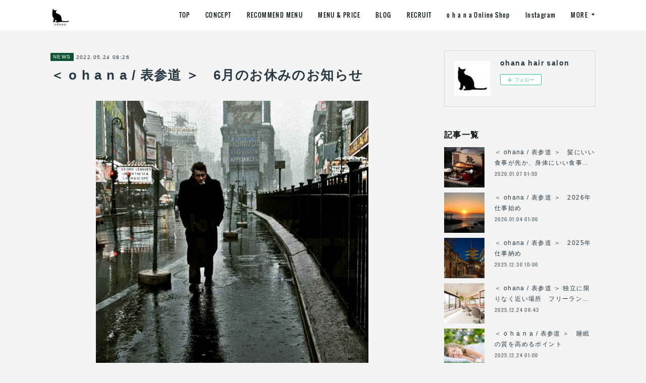

--- FILE ---
content_type: text/html; charset=utf-8
request_url: https://www.ohana-1203.com/posts/34539803
body_size: 10028
content:
<!doctype html>

            <html lang="ja" data-reactroot=""><head><meta charSet="UTF-8"/><meta http-equiv="X-UA-Compatible" content="IE=edge"/><meta name="viewport" content="width=device-width,user-scalable=no,initial-scale=1.0,minimum-scale=1.0,maximum-scale=1.0"/><title data-react-helmet="true">＜ o h a n a / 表参道 ＞　6月のお休みのお知らせ | ohana hair salon</title><link data-react-helmet="true" rel="canonical" href="https://www.ohana-1203.com/posts/34539803/"/><meta name="description" content="いつもo h a n a をご愛顧いただきありがとうございます。o h a n a 　6月の休業日のお知らせです。6日　 月曜日13日　 月曜日20日　 月曜日27日　 月曜日を休業日とさせていただき"/><meta property="fb:app_id" content="522776621188656"/><meta property="og:url" content="https://www.ohana-1203.com/posts/34539803"/><meta property="og:type" content="article"/><meta property="og:title" content="＜ o h a n a / 表参道 ＞　6月のお休みのお知らせ"/><meta property="og:description" content="いつもo h a n a をご愛顧いただきありがとうございます。o h a n a 　6月の休業日のお知らせです。6日　 月曜日13日　 月曜日20日　 月曜日27日　 月曜日を休業日とさせていただき"/><meta property="og:image" content="https://cdn.amebaowndme.com/madrid-prd/madrid-web/images/sites/941608/e6aab7a1ff6a093c4593b6fd2b450a67_7d7a49493f31b89b7c523c9cfee54ab7.jpg"/><meta property="og:site_name" content="ohana hair salon"/><meta property="og:locale" content="ja_JP"/><meta name="twitter:card" content="summary_large_image"/><meta name="twitter:site" content="@amebaownd"/><meta name="twitter:title" content="＜ o h a n a / 表参道 ＞　6月のお休みのお知らせ | ohana hair salon"/><meta name="twitter:description" content="いつもo h a n a をご愛顧いただきありがとうございます。o h a n a 　6月の休業日のお知らせです。6日　 月曜日13日　 月曜日20日　 月曜日27日　 月曜日を休業日とさせていただき"/><meta name="twitter:image" content="https://cdn.amebaowndme.com/madrid-prd/madrid-web/images/sites/941608/e6aab7a1ff6a093c4593b6fd2b450a67_7d7a49493f31b89b7c523c9cfee54ab7.jpg"/><meta name="twitter:app:id:iphone" content="911640835"/><meta name="twitter:app:url:iphone" content="amebaownd://public/sites/941608/posts/34539803"/><meta name="twitter:app:id:googleplay" content="jp.co.cyberagent.madrid"/><meta name="twitter:app:url:googleplay" content="amebaownd://public/sites/941608/posts/34539803"/><meta name="twitter:app:country" content="US"/><link rel="amphtml" href="https://amp.amebaownd.com/posts/34539803"/><link rel="alternate" type="application/rss+xml" title="ohana hair salon" href="https://www.ohana-1203.com/rss.xml"/><link rel="alternate" type="application/atom+xml" title="ohana hair salon" href="https://www.ohana-1203.com/atom.xml"/><link rel="sitemap" type="application/xml" title="Sitemap" href="/sitemap.xml"/><link href="https://static.amebaowndme.com/madrid-frontend/css/user.min-a66be375c.css" rel="stylesheet" type="text/css"/><link href="https://static.amebaowndme.com/madrid-frontend/css/cell/index.min-a66be375c.css" rel="stylesheet" type="text/css"/><link rel="icon" href="https://cdn.amebaowndme.com/madrid-prd/madrid-web/images/sites/941608/5c0db5b448652929170aa717c21ef204_9c484cc3b433a547aed6448a8e4c6fe9.png?width=32&amp;height=32"/><link rel="apple-touch-icon" href="https://cdn.amebaowndme.com/madrid-prd/madrid-web/images/sites/941608/5c0db5b448652929170aa717c21ef204_9c484cc3b433a547aed6448a8e4c6fe9.png?width=180&amp;height=180"/><style id="site-colors" charSet="UTF-8">.u-nav-clr {
  color: #010d02;
}
.u-nav-bdr-clr {
  border-color: #010d02;
}
.u-nav-bg-clr {
  background-color: #ffffff;
}
.u-nav-bg-bdr-clr {
  border-color: #ffffff;
}
.u-site-clr {
  color: #293944;
}
.u-base-bg-clr {
  background-color: #f4f4f4;
}
.u-btn-clr {
  color: #ffffff;
}
.u-btn-clr:hover,
.u-btn-clr--active {
  color: rgba(255,255,255, 0.7);
}
.u-btn-clr--disabled,
.u-btn-clr:disabled {
  color: rgba(255,255,255, 0.5);
}
.u-btn-bdr-clr {
  border-color: #095434;
}
.u-btn-bdr-clr:hover,
.u-btn-bdr-clr--active {
  border-color: rgba(9,84,52, 0.7);
}
.u-btn-bdr-clr--disabled,
.u-btn-bdr-clr:disabled {
  border-color: rgba(9,84,52, 0.5);
}
.u-btn-bg-clr {
  background-color: #095434;
}
.u-btn-bg-clr:hover,
.u-btn-bg-clr--active {
  background-color: rgba(9,84,52, 0.7);
}
.u-btn-bg-clr--disabled,
.u-btn-bg-clr:disabled {
  background-color: rgba(9,84,52, 0.5);
}
.u-txt-clr {
  color: #293944;
}
.u-txt-clr--lv1 {
  color: rgba(41,57,68, 0.7);
}
.u-txt-clr--lv2 {
  color: rgba(41,57,68, 0.5);
}
.u-txt-clr--lv3 {
  color: rgba(41,57,68, 0.3);
}
.u-txt-bg-clr {
  background-color: #e9ebec;
}
.u-lnk-clr,
.u-clr-area a {
  color: #3096cd;
}
.u-lnk-clr:visited,
.u-clr-area a:visited {
  color: rgba(48,150,205, 0.7);
}
.u-lnk-clr:hover,
.u-clr-area a:hover {
  color: rgba(48,150,205, 0.5);
}
.u-ttl-blk-clr {
  color: #010d04;
}
.u-ttl-blk-bdr-clr {
  border-color: #010d04;
}
.u-ttl-blk-bdr-clr--lv1 {
  border-color: #cccecc;
}
.u-bdr-clr {
  border-color: #ccd5db;
}
.u-acnt-bdr-clr {
  border-color: #0a5230;
}
.u-acnt-bg-clr {
  background-color: #0a5230;
}
body {
  background-color: #f4f4f4;
}
blockquote {
  color: rgba(41,57,68, 0.7);
  border-left-color: #ccd5db;
};</style><style id="user-css" charSet="UTF-8">;</style><style media="screen and (max-width: 800px)" id="user-sp-css" charSet="UTF-8">;</style><script>
              (function(i,s,o,g,r,a,m){i['GoogleAnalyticsObject']=r;i[r]=i[r]||function(){
              (i[r].q=i[r].q||[]).push(arguments)},i[r].l=1*new Date();a=s.createElement(o),
              m=s.getElementsByTagName(o)[0];a.async=1;a.src=g;m.parentNode.insertBefore(a,m)
              })(window,document,'script','//www.google-analytics.com/analytics.js','ga');
            </script></head><body id="mdrd-a66be375c" class="u-txt-clr u-base-bg-clr theme-cell plan-premium hide-owndbar "><noscript><iframe src="//www.googletagmanager.com/ns.html?id=GTM-PXK9MM" height="0" width="0" style="display:none;visibility:hidden"></iframe></noscript><script>
            (function(w,d,s,l,i){w[l]=w[l]||[];w[l].push({'gtm.start':
            new Date().getTime(),event:'gtm.js'});var f=d.getElementsByTagName(s)[0],
            j=d.createElement(s),dl=l!='dataLayer'?'&l='+l:'';j.async=true;j.src=
            '//www.googletagmanager.com/gtm.js?id='+i+dl;f.parentNode.insertBefore(j,f);
            })(window,document, 'script', 'dataLayer', 'GTM-PXK9MM');
            </script><div id="content"><div class="page " data-reactroot=""><div class="page__outer"><div class="page__inner u-base-bg-clr"><div></div><header class="page__header header u-nav-bg-clr  "><div class="header__inner"><div class="header__site-info"><div class="header__logo"><div><img alt=""/></div></div></div><nav role="navigation" class="header__nav global-nav u-nav-bg-bdr-clr js-nav-overflow-criterion is-invisible"><ul class="global-nav__list "><li class="global-nav__item u-nav-bdr-clr js-nav-item "><a target="" class="u-nav-clr u-font" href="/">TOP</a></li><li class="global-nav__item u-nav-bdr-clr js-nav-item "><a target="" class="u-nav-clr u-font" href="/pages/3788239/concept">CONCEPT</a></li><li class="global-nav__item u-nav-bdr-clr js-nav-item "><a target="" class="u-nav-clr u-font" href="/pages/3789431/contact">RECOMMEND MENU</a></li><li class="global-nav__item u-nav-bdr-clr js-nav-item "><a target="" class="u-nav-clr u-font" href="/pages/3788700/men">MENU &amp; PRICE</a></li><li class="global-nav__item u-nav-bdr-clr js-nav-item "><a target="" class="u-nav-clr u-font" href="/pages/3796879/blog">BLOG</a></li><li class="global-nav__item u-nav-bdr-clr js-nav-item "><a target="" class="u-nav-clr u-font" href="/pages/3788848/recruit">RECRUIT</a></li><li class="global-nav__item u-nav-bdr-clr js-nav-item "><a target="" class="u-nav-clr u-font" href="/pages/3797026/static">o h a n a  Online Shop</a></li><li class="global-nav__item u-nav-bdr-clr js-nav-item "><a target="" class="u-nav-clr u-font" href="/pages/3810598/instagram">Instagram</a></li><li class="global-nav__item u-nav-bdr-clr js-nav-item "><a target="" class="u-nav-clr u-font" href="/pages/3820960/twitter">o h a n a YouTube channel</a></li></ul></nav><div class="header__icon header-icon"><span class="header-icon__item u-nav-bdr-clr"></span><span class="header-icon__item u-nav-bdr-clr"></span></div></div></header><div></div><div class="page__container page-container"><div class="page-container-inner"><div class="page-container-blog-detail"><div class="page-container__main"><div role="main" class="page__main page__main--blog-detail"><div class="section"><div class="blog-article-outer"><article class="blog-article"><div class="blog-article__inner"><div class="blog-article__header"><div class="blog-article__category blog-category u-acnt-bg-clr"><a href="/posts/categories/2949617">NEWS</a></div><time class="blog-article__date blog-date u-txt-clr" dateTime="2022-05-24T08:26:49Z">2022.05.24 08:26</time><div class="blog-article__title blog-title"><h1 class="blog-title__text u-txt-clr">＜ o h a n a / 表参道 ＞　6月のお休みのお知らせ</h1></div></div><div class="blog-article__content"><div class="blog-article__body blog-body"><div class="blog-body__item"><div class="img img__item--center img__item--fit"><div><img alt=""/></div></div></div><div class="blog-body__item"><div class="blog-body__text u-txt-clr" data-block-type="text"><p class="" style="text-align: center;"><br></p><p class="" style="text-align: center;"><br></p><p class="" style="text-align: center;">いつもo h a n a をご愛顧いただきありがとうございます。</p><p class="" style="text-align: center;"><br></p><p class="" style="text-align: center;"><br></p><h3 class="" style="text-align: center;">o h a n a 　</h3><h3 style="text-align: center;"><br>6月の休業日のお知らせです。</h3><h3 style="text-align: center;"><br>6日　 月曜日</h3><h3 style="text-align: center;"><br>13日　 月曜日</h3><h3 style="text-align: center;"><br>20日　 月曜日</h3><h3 style="text-align: center;"><br>27日　 月曜日</h3><p style="text-align: center;"><br></p><p style="text-align: center;">を休業日とさせていただきます。</p><p style="text-align: center;"><br></p><p style="text-align: center;"><br></p><p style="text-align: center;">お客様をお迎えさせて頂くにあたり、</p><p style="text-align: center;"><br></p><h3 style="text-align: center;"><u>√　店内の換気の徹底</u></h3><h3 style="text-align: center;"><u><br>√　次亜塩素水による店内の加湿と空気の消毒</u></h3><h3 style="text-align: center;"><u><br>√　座席、器具等の消毒の徹底</u></h3><h3 style="text-align: center;"><u><br>√　スタッフのマスクの着用の徹底</u></h3><p><u><br></u></p><p><u><br></u></p><p style="text-align: center;">等、出来る限りの感染予防対策をさせていただきます。</p><p><br></p><p style="text-align: center;">　</p><p style="text-align: center;">お手数ですが、ご来店の際には、</p><p style="text-align: center;"><br></p><p style="text-align: center;">手指消毒のご協力をよろしくお願いいたします。</p><p style="text-align: center;"><br></p><p style="text-align: center;"><br></p><p style="text-align: center;">尚、</p><p style="text-align: center;"><br></p><h3 style="text-align: center;"><u>新型コロナウイルスに関係なく、</u></h3><h3 style="text-align: center;"><p><u><br></u></p><u>体調のすぐれない際のご来店は、</u></h3><h3 style="text-align: center;"><p><u><br></u></p><u>他のお客様へのご迷惑となりますので</u></h3><h3 style="text-align: center;"><p><u><br></u></p><u>ご遠慮いただけますようお願いいたします。</u></h3><p><u><br></u></p><p style="text-align: left;"><br></p><p style="text-align: center;"><br></p><p style="text-align: center;"><b>ohana business hours</b></p><p style="text-align: center;"><b><br></b></p><p style="text-align: center;"><b>火曜日 10：00 ~ 20：00</b></p><p style="text-align: center;"><b><br></b></p><p style="text-align: center;"><b>水曜日 10：00 ~ 22：00</b></p><p style="text-align: center;"><b><br></b></p><p style="text-align: center;"><b>木曜日 10：00 ~ 22：00</b></p><p style="text-align: center;"><b><br></b></p><p style="text-align: center;"><b>金曜日 10：00 ~ 22：00</b></p><p style="text-align: center;"><b><br></b></p><p style="text-align: center;"><b>土曜日 11：00 ~ 20：00</b><br></p><p style="text-align: center;"><b><br></b></p><p style="text-align: center;"><b>日曜日 / 祝日 11：00 ~19：00</b></p><p style="text-align: center;"><b><br></b></p><p style="text-align: center;"><b><br></b></p><h3 style="text-align: center;">＊ 尚、水曜日〜金曜日は、</h3><h3 style="text-align: center;"><br>MAKI 10:00 - 17:00（早番）</h3><h3 style="text-align: center;"><br>小西 12:00 - 22:00 (遅番）</h3><h3 style="text-align: center;"><br>となっております。</h3><p style="text-align: left;"><br></p><p style="text-align: left;"><br></p><p style="text-align: center;">何卒よろしくお願いいたします。</p><p style="text-align: center;"><br></p><p style="text-align: center;"><br></p><p style="text-align: center;"><br></p><h3 style="text-align: center;">Have a good day !!</h3></div></div></div></div><div class="blog-article__footer"><div class="bloginfo"><div class="bloginfo__category bloginfo-category"><ul class="bloginfo-category__list bloginfo-category-list"><li class="bloginfo-category-list__item"><a class="u-txt-clr u-txt-clr--lv2" href="/posts/categories/2949617">NEWS<!-- -->(<!-- -->116<!-- -->)</a></li></ul></div></div><div class="reblog-btn-outer"><div class="reblog-btn-body"><button class="reblog-btn"><span class="reblog-btn__inner"><span class="icon icon--reblog2"></span></span></button></div></div></div></div><div class="complementary-outer complementary-outer--slot2"><div class="complementary complementary--shareButton "><div class="block-type--shareButton"><div class="share share--circle share--circle-5"><button class="share__btn--facebook share__btn share__btn--circle"><span aria-hidden="true" class="icon--facebook icon"></span></button><button class="share__btn--twitter share__btn share__btn--circle"><span aria-hidden="true" class="icon--twitter icon"></span></button><button class="share__btn--hatenabookmark share__btn share__btn--circle"><span aria-hidden="true" class="icon--hatenabookmark icon"></span></button><button class="share__btn--pocket share__btn share__btn--circle"><span aria-hidden="true" class="icon--pocket icon"></span></button><button class="share__btn--googleplus share__btn share__btn--circle"><span aria-hidden="true" class="icon--googleplus icon"></span></button></div></div></div><div class="complementary complementary--siteFollow "><div class="block-type--siteFollow"><div class="site-follow u-bdr-clr"><div class="site-follow__img"><div><img alt=""/></div></div><div class="site-follow__body"><p class="site-follow__title u-txt-clr"><span class="site-follow__title-inner ">ohana hair salon</span></p><div class="site-follow__btn-outer"><button class="site-follow__btn site-follow__btn--yet"><div class="site-follow__btn-text"><span aria-hidden="true" class="site-follow__icon icon icon--plus"></span>フォロー</div></button></div></div></div></div></div><div class="complementary complementary--relatedPosts "><div class="block-type--relatedPosts"></div></div><div class="complementary complementary--postPrevNext "><div class="block-type--postPrevNext"><div class="pager pager--type1"><ul class="pager__list"><li class="pager__item pager__item--prev pager__item--bg"><a class="pager__item-inner " style="background-image:url(https://cdn.amebaowndme.com/madrid-prd/madrid-web/images/sites/941608/c7a93a84b420cf2d4814e8c0fc353dcb_b5ff0688a9e8aa659798c35f193cc73e.jpg?width=400)" href="/posts/35135529"><time class="pager__date " dateTime="2022-06-12T03:20:59Z">2022.06.12 03:20</time><div><span class="pager__description ">＜ ohana / 表参道 ＞ Nail Lea  by ohana</span></div><span aria-hidden="true" class="pager__icon icon icon--disclosure-l4 "></span></a></li><li class="pager__item pager__item--next pager__item--bg"><a class="pager__item-inner " style="background-image:url(https://i.ytimg.com/vi/a5hO5vjv4fw/hqdefault.jpg)" href="/posts/33942381"><time class="pager__date " dateTime="2022-04-27T07:22:06Z">2022.04.27 07:22</time><div><span class="pager__description ">＜ ohana / 表参道 ＞　ohana YouTube channel　UPいたしました。</span></div><span aria-hidden="true" class="pager__icon icon icon--disclosure-r4 "></span></a></li></ul></div></div></div></div><div class="blog-article__comment"><div class="comment-list js-comment-list"><div><p class="comment-count u-txt-clr u-txt-clr--lv2"><span>0</span>コメント</p><ul><li class="comment-list__item comment-item js-comment-form"><div class="comment-item__body"><form class="comment-item__form u-bdr-clr "><div class="comment-item__form-head"><textarea type="text" id="post-comment" maxLength="1100" placeholder="コメントする..." class="comment-item__input"></textarea></div><div class="comment-item__form-foot"><p class="comment-item__count-outer"><span class="comment-item__count ">1000</span> / 1000</p><button type="submit" disabled="" class="comment-item__submit">投稿</button></div></form></div></li></ul></div></div></div><div class="pswp" tabindex="-1" role="dialog" aria-hidden="true"><div class="pswp__bg"></div><div class="pswp__scroll-wrap"><div class="pswp__container"><div class="pswp__item"></div><div class="pswp__item"></div><div class="pswp__item"></div></div><div class="pswp__ui pswp__ui--hidden"><div class="pswp__top-bar"><div class="pswp__counter"></div><button class="pswp__button pswp__button--close" title="Close (Esc)"></button><button class="pswp__button pswp__button--share" title="Share"></button><button class="pswp__button pswp__button--fs" title="Toggle fullscreen"></button><button class="pswp__button pswp__button--zoom" title="Zoom in/out"></button><div class="pswp__preloader"><div class="pswp__preloader__icn"><div class="pswp__preloader__cut"><div class="pswp__preloader__donut"></div></div></div></div></div><div class="pswp__share-modal pswp__share-modal--hidden pswp__single-tap"><div class="pswp__share-tooltip"></div></div><div class="pswp__button pswp__button--close pswp__close"><span class="pswp__close__item pswp__close"></span><span class="pswp__close__item pswp__close"></span></div><div class="pswp__bottom-bar"><button class="pswp__button pswp__button--arrow--left js-lightbox-arrow" title="Previous (arrow left)"></button><button class="pswp__button pswp__button--arrow--right js-lightbox-arrow" title="Next (arrow right)"></button></div><div class=""><div class="pswp__caption"><div class="pswp__caption"></div><div class="pswp__caption__link"><a class="js-link"></a></div></div></div></div></div></div></article></div></div></div></div><aside class="page-container__side page-container__side--east"><div class="complementary-outer complementary-outer--slot11"><div class="complementary complementary--siteFollow complementary--sidebar"><div class="block-type--siteFollow"><div class="site-follow u-bdr-clr"><div class="site-follow__img"><div><img alt=""/></div></div><div class="site-follow__body"><p class="site-follow__title u-txt-clr"><span class="site-follow__title-inner ">ohana hair salon</span></p><div class="site-follow__btn-outer"><button class="site-follow__btn site-follow__btn--yet"><div class="site-follow__btn-text"><span aria-hidden="true" class="site-follow__icon icon icon--plus"></span>フォロー</div></button></div></div></div></div></div><div class="complementary complementary--post complementary--sidebar"><div class="block-type--post"><div class=""><div><h4 class="complementary__heading u-ttl-blk-clr u-font">記事一覧</h4></div><div class="blog-list blog-list--summary blog-list--sidebarm blog-list--recent"></div></div></div></div><div class="complementary complementary--postsCategory complementary--sidebar"><div class="block-type--postsCategory"></div></div><div class="complementary complementary--postsArchive complementary--sidebar"><div class="block-type--postsArchive"></div></div><div class="complementary complementary--keywordSearch complementary--sidebar"><div class="block-type--keywordSearch"><div class="block-type--keyword-search"><div class="keyword-search u-bdr-clr"><form action="" name="keywordSearchForm0" novalidate=""><label for="keyword-search-0" aria-hidden="true" class="keyword-search__icon icon icon--search3"></label><input type="search" id="keyword-search-0" placeholder="キーワードを入力" name="keyword" maxLength="100" class="keyword-search__input"/></form></div></div></div></div><div class="pswp" tabindex="-1" role="dialog" aria-hidden="true"><div class="pswp__bg"></div><div class="pswp__scroll-wrap"><div class="pswp__container"><div class="pswp__item"></div><div class="pswp__item"></div><div class="pswp__item"></div></div><div class="pswp__ui pswp__ui--hidden"><div class="pswp__top-bar"><div class="pswp__counter"></div><button class="pswp__button pswp__button--close" title="Close (Esc)"></button><button class="pswp__button pswp__button--share" title="Share"></button><button class="pswp__button pswp__button--fs" title="Toggle fullscreen"></button><button class="pswp__button pswp__button--zoom" title="Zoom in/out"></button><div class="pswp__preloader"><div class="pswp__preloader__icn"><div class="pswp__preloader__cut"><div class="pswp__preloader__donut"></div></div></div></div></div><div class="pswp__share-modal pswp__share-modal--hidden pswp__single-tap"><div class="pswp__share-tooltip"></div></div><div class="pswp__button pswp__button--close pswp__close"><span class="pswp__close__item pswp__close"></span><span class="pswp__close__item pswp__close"></span></div><div class="pswp__bottom-bar"><button class="pswp__button pswp__button--arrow--left js-lightbox-arrow" title="Previous (arrow left)"></button><button class="pswp__button pswp__button--arrow--right js-lightbox-arrow" title="Next (arrow right)"></button></div><div class=""><div class="pswp__caption"><div class="pswp__caption"></div><div class="pswp__caption__link"><a class="js-link"></a></div></div></div></div></div></div></div></aside></div></div></div><footer role="contentinfo" class="page__footer footer" style="opacity:1 !important;visibility:visible !important;text-indent:0 !important;overflow:visible !important;position:static !important"><div class="footer__inner u-bdr-clr " style="opacity:1 !important;visibility:visible !important;text-indent:0 !important;overflow:visible !important;display:block !important;transform:none !important"><div class="footer__item u-bdr-clr" style="opacity:1 !important;visibility:visible !important;text-indent:0 !important;overflow:visible !important;display:block !important;transform:none !important"><p class="footer__copyright u-font"><small class="u-txt-clr u-txt-clr--lv2 u-font" style="color:rgba(41,57,68, 0.5) !important">Copyright © <!-- -->2026<!-- --> <!-- -->ohana hair salon<!-- -->.</small></p></div></div></footer></div></div><div class="toast"></div></div></div><script charSet="UTF-8">window.mdrdEnv="prd";</script><script charSet="UTF-8">window.INITIAL_STATE={"authenticate":{"authCheckCompleted":false,"isAuthorized":false},"blogPostReblogs":{},"category":{},"currentSite":{"fetching":false,"status":null,"site":{}},"shopCategory":{},"categories":{},"notifications":{},"page":{},"paginationTitle":{},"postArchives":{},"postComments":{"34539803":{"data":[],"pagination":{"total":0,"offset":0,"limit":3,"cursors":{"after":"","before":""}},"fetching":false},"submitting":false,"postStatus":null},"postDetail":{"postDetail-blogPostId:34539803":{"fetching":false,"loaded":true,"meta":{"code":200},"data":{"id":"34539803","userId":"532447","siteId":"941608","status":"publish","title":"＜ o h a n a \u002F 表参道 ＞　6月のお休みのお知らせ","contents":[{"type":"image","fit":true,"scale":0.75,"align":"center","url":"https:\u002F\u002Fcdn.amebaowndme.com\u002Fmadrid-prd\u002Fmadrid-web\u002Fimages\u002Fsites\u002F941608\u002Fe6aab7a1ff6a093c4593b6fd2b450a67_7d7a49493f31b89b7c523c9cfee54ab7.jpg","link":"","width":1080,"height":1218,"target":"_self","lightboxIndex":0},{"type":"text","format":"html","value":"\u003Cp style=\"text-align: center;\" class=\"\"\u003E\u003Cbr\u003E\u003C\u002Fp\u003E\u003Cp style=\"text-align: center;\" class=\"\"\u003E\u003Cbr\u003E\u003C\u002Fp\u003E\u003Cp style=\"text-align: center;\" class=\"\"\u003Eいつもo h a n a をご愛顧いただきありがとうございます。\u003C\u002Fp\u003E\u003Cp style=\"text-align: center;\" class=\"\"\u003E\u003Cbr\u003E\u003C\u002Fp\u003E\u003Cp style=\"text-align: center;\" class=\"\"\u003E\u003Cbr\u003E\u003C\u002Fp\u003E\u003Ch3 style=\"text-align: center;\" class=\"\"\u003Eo h a n a 　\u003C\u002Fh3\u003E\u003Ch3 style=\"text-align: center;\"\u003E\u003Cbr\u003E6月の休業日のお知らせです。\u003C\u002Fh3\u003E\u003Ch3 style=\"text-align: center;\"\u003E\u003Cbr\u003E6日　 月曜日\u003C\u002Fh3\u003E\u003Ch3 style=\"text-align: center;\"\u003E\u003Cbr\u003E13日　 月曜日\u003C\u002Fh3\u003E\u003Ch3 style=\"text-align: center;\"\u003E\u003Cbr\u003E20日　 月曜日\u003C\u002Fh3\u003E\u003Ch3 style=\"text-align: center;\"\u003E\u003Cbr\u003E27日　 月曜日\u003C\u002Fh3\u003E\u003Cp style=\"text-align: center;\"\u003E\u003Cbr\u003E\u003C\u002Fp\u003E\u003Cp style=\"text-align: center;\"\u003Eを休業日とさせていただきます。\u003C\u002Fp\u003E\u003Cp style=\"text-align: center;\"\u003E\u003Cbr\u003E\u003C\u002Fp\u003E\u003Cp style=\"text-align: center;\"\u003E\u003Cbr\u003E\u003C\u002Fp\u003E\u003Cp style=\"text-align: center;\"\u003Eお客様をお迎えさせて頂くにあたり、\u003C\u002Fp\u003E\u003Cp style=\"text-align: center;\"\u003E\u003Cbr\u003E\u003C\u002Fp\u003E\u003Ch3 style=\"text-align: center;\"\u003E\u003Cu\u003E√　店内の換気の徹底\u003C\u002Fu\u003E\u003C\u002Fh3\u003E\u003Ch3 style=\"text-align: center;\"\u003E\u003Cu\u003E\u003Cbr\u003E√　次亜塩素水による店内の加湿と空気の消毒\u003C\u002Fu\u003E\u003C\u002Fh3\u003E\u003Ch3 style=\"text-align: center;\"\u003E\u003Cu\u003E\u003Cbr\u003E√　座席、器具等の消毒の徹底\u003C\u002Fu\u003E\u003C\u002Fh3\u003E\u003Ch3 style=\"text-align: center;\"\u003E\u003Cu\u003E\u003Cbr\u003E√　スタッフのマスクの着用の徹底\u003C\u002Fu\u003E\u003C\u002Fh3\u003E\u003Cp\u003E\u003Cu\u003E\u003Cbr\u003E\u003C\u002Fu\u003E\u003C\u002Fp\u003E\u003Cp\u003E\u003Cu\u003E\u003Cbr\u003E\u003C\u002Fu\u003E\u003C\u002Fp\u003E\u003Cp style=\"text-align: center;\"\u003E等、出来る限りの感染予防対策をさせていただきます。\u003C\u002Fp\u003E\u003Cp\u003E\u003Cbr\u003E\u003C\u002Fp\u003E\u003Cp style=\"text-align: center;\"\u003E　\u003C\u002Fp\u003E\u003Cp style=\"text-align: center;\"\u003Eお手数ですが、ご来店の際には、\u003C\u002Fp\u003E\u003Cp style=\"text-align: center;\"\u003E\u003Cbr\u003E\u003C\u002Fp\u003E\u003Cp style=\"text-align: center;\"\u003E手指消毒のご協力をよろしくお願いいたします。\u003C\u002Fp\u003E\u003Cp style=\"text-align: center;\"\u003E\u003Cbr\u003E\u003C\u002Fp\u003E\u003Cp style=\"text-align: center;\"\u003E\u003Cbr\u003E\u003C\u002Fp\u003E\u003Cp style=\"text-align: center;\"\u003E尚、\u003C\u002Fp\u003E\u003Cp style=\"text-align: center;\"\u003E\u003Cbr\u003E\u003C\u002Fp\u003E\u003Ch3 style=\"text-align: center;\"\u003E\u003Cu\u003E新型コロナウイルスに関係なく、\u003C\u002Fu\u003E\u003C\u002Fh3\u003E\u003Ch3 style=\"text-align: center;\"\u003E\u003Cp\u003E\u003Cu\u003E\u003Cbr\u003E\u003C\u002Fu\u003E\u003C\u002Fp\u003E\u003Cu\u003E体調のすぐれない際のご来店は、\u003C\u002Fu\u003E\u003C\u002Fh3\u003E\u003Ch3 style=\"text-align: center;\"\u003E\u003Cp\u003E\u003Cu\u003E\u003Cbr\u003E\u003C\u002Fu\u003E\u003C\u002Fp\u003E\u003Cu\u003E他のお客様へのご迷惑となりますので\u003C\u002Fu\u003E\u003C\u002Fh3\u003E\u003Ch3 style=\"text-align: center;\"\u003E\u003Cp\u003E\u003Cu\u003E\u003Cbr\u003E\u003C\u002Fu\u003E\u003C\u002Fp\u003E\u003Cu\u003Eご遠慮いただけますようお願いいたします。\u003C\u002Fu\u003E\u003C\u002Fh3\u003E\u003Cp\u003E\u003Cu\u003E\u003Cbr\u003E\u003C\u002Fu\u003E\u003C\u002Fp\u003E\u003Cp style=\"text-align: left;\"\u003E\u003Cbr\u003E\u003C\u002Fp\u003E\u003Cp style=\"text-align: center;\"\u003E\u003Cbr\u003E\u003C\u002Fp\u003E\u003Cp style=\"text-align: center;\"\u003E\u003Cb\u003Eohana business hours\u003C\u002Fb\u003E\u003C\u002Fp\u003E\u003Cp style=\"text-align: center;\"\u003E\u003Cb\u003E\u003Cbr\u003E\u003C\u002Fb\u003E\u003C\u002Fp\u003E\u003Cp style=\"text-align: center;\"\u003E\u003Cb\u003E火曜日 10：00 ~ 20：00\u003C\u002Fb\u003E\u003C\u002Fp\u003E\u003Cp style=\"text-align: center;\"\u003E\u003Cb\u003E\u003Cbr\u003E\u003C\u002Fb\u003E\u003C\u002Fp\u003E\u003Cp style=\"text-align: center;\"\u003E\u003Cb\u003E水曜日 10：00 ~ 22：00\u003C\u002Fb\u003E\u003C\u002Fp\u003E\u003Cp style=\"text-align: center;\"\u003E\u003Cb\u003E\u003Cbr\u003E\u003C\u002Fb\u003E\u003C\u002Fp\u003E\u003Cp style=\"text-align: center;\"\u003E\u003Cb\u003E木曜日 10：00 ~ 22：00\u003C\u002Fb\u003E\u003C\u002Fp\u003E\u003Cp style=\"text-align: center;\"\u003E\u003Cb\u003E\u003Cbr\u003E\u003C\u002Fb\u003E\u003C\u002Fp\u003E\u003Cp style=\"text-align: center;\"\u003E\u003Cb\u003E金曜日 10：00 ~ 22：00\u003C\u002Fb\u003E\u003C\u002Fp\u003E\u003Cp style=\"text-align: center;\"\u003E\u003Cb\u003E\u003Cbr\u003E\u003C\u002Fb\u003E\u003C\u002Fp\u003E\u003Cp style=\"text-align: center;\"\u003E\u003Cb\u003E土曜日 11：00 ~ 20：00\u003C\u002Fb\u003E\u003Cbr\u003E\u003C\u002Fp\u003E\u003Cp style=\"text-align: center;\"\u003E\u003Cb\u003E\u003Cbr\u003E\u003C\u002Fb\u003E\u003C\u002Fp\u003E\u003Cp style=\"text-align: center;\"\u003E\u003Cb\u003E日曜日 \u002F 祝日 11：00 ~19：00\u003C\u002Fb\u003E\u003C\u002Fp\u003E\u003Cp style=\"text-align: center;\"\u003E\u003Cb\u003E\u003Cbr\u003E\u003C\u002Fb\u003E\u003C\u002Fp\u003E\u003Cp style=\"text-align: center;\"\u003E\u003Cb\u003E\u003Cbr\u003E\u003C\u002Fb\u003E\u003C\u002Fp\u003E\u003Ch3 style=\"text-align: center;\"\u003E＊ 尚、水曜日〜金曜日は、\u003C\u002Fh3\u003E\u003Ch3 style=\"text-align: center;\"\u003E\u003Cbr\u003EMAKI 10:00 - 17:00（早番）\u003C\u002Fh3\u003E\u003Ch3 style=\"text-align: center;\"\u003E\u003Cbr\u003E小西 12:00 - 22:00 (遅番）\u003C\u002Fh3\u003E\u003Ch3 style=\"text-align: center;\"\u003E\u003Cbr\u003Eとなっております。\u003C\u002Fh3\u003E\u003Cp style=\"text-align: left;\"\u003E\u003Cbr\u003E\u003C\u002Fp\u003E\u003Cp style=\"text-align: left;\"\u003E\u003Cbr\u003E\u003C\u002Fp\u003E\u003Cp style=\"text-align: center;\"\u003E何卒よろしくお願いいたします。\u003C\u002Fp\u003E\u003Cp style=\"text-align: center;\"\u003E\u003Cbr\u003E\u003C\u002Fp\u003E\u003Cp style=\"text-align: center;\"\u003E\u003Cbr\u003E\u003C\u002Fp\u003E\u003Cp style=\"text-align: center;\"\u003E\u003Cbr\u003E\u003C\u002Fp\u003E\u003Ch3 style=\"text-align: center;\"\u003EHave a good day !!\u003C\u002Fh3\u003E"}],"urlPath":"","publishedUrl":"https:\u002F\u002Fwww.ohana-1203.com\u002Fposts\u002F34539803","ogpDescription":"","ogpImageUrl":"","contentFiltered":"","viewCount":0,"commentCount":0,"reblogCount":0,"prevBlogPost":{"id":"35135529","title":"＜ ohana \u002F 表参道 ＞ Nail Lea  by ohana","summary":"こんにちは！いつもblogをご覧いただきありがとうございます。ohana  Nail SalonNail Lea  by ohana","imageUrl":"https:\u002F\u002Fcdn.amebaowndme.com\u002Fmadrid-prd\u002Fmadrid-web\u002Fimages\u002Fsites\u002F941608\u002Fc7a93a84b420cf2d4814e8c0fc353dcb_b5ff0688a9e8aa659798c35f193cc73e.jpg","publishedAt":"2022-06-12T03:20:59Z"},"nextBlogPost":{"id":"33942381","title":"＜ ohana \u002F 表参道 ＞　ohana YouTube channel　UPいたしました。","summary":"こんにちは！いつもblogをご覧いただきありがとうございます。ohana YouTube channelo h a n a T.V","imageUrl":"https:\u002F\u002Fi.ytimg.com\u002Fvi\u002Fa5hO5vjv4fw\u002Fhqdefault.jpg","publishedAt":"2022-04-27T07:22:06Z"},"rebloggedPost":false,"blogCategories":[{"id":"2949617","siteId":"941608","label":"NEWS","publishedCount":116,"createdAt":"2020-04-26T10:12:26Z","updatedAt":"2026-01-06T06:35:02Z"}],"user":{"id":"532447","nickname":"ohana tomohiro konishi","description":"","official":false,"photoUrl":"https:\u002F\u002Fprofile-api.ameba.jp\u002Fv2\u002Fas\u002Fg451794e352cdaa532318271b2fcbf79bba33b14\u002FprofileImage?cat=300","followingCount":1,"createdAt":"2017-11-23T13:08:26Z","updatedAt":"2025-12-11T03:58:52Z"},"updateUser":{"id":"532447","nickname":"ohana tomohiro konishi","description":"","official":false,"photoUrl":"https:\u002F\u002Fprofile-api.ameba.jp\u002Fv2\u002Fas\u002Fg451794e352cdaa532318271b2fcbf79bba33b14\u002FprofileImage?cat=300","followingCount":1,"createdAt":"2017-11-23T13:08:26Z","updatedAt":"2025-12-11T03:58:52Z"},"comments":{"pagination":{"total":0,"offset":0,"limit":3,"cursors":{"after":"","before":""}},"data":[]},"publishedAt":"2022-05-24T08:26:49Z","createdAt":"2022-05-24T08:26:49Z","updatedAt":"2022-06-03T10:44:49Z","version":3}}},"postList":{},"shopList":{},"shopItemDetail":{},"pureAd":{},"keywordSearch":{},"proxyFrame":{"loaded":false},"relatedPostList":{},"route":{"route":{"path":"\u002Fposts\u002F:blog_post_id","component":function Connect(props, context) {
        _classCallCheck(this, Connect);

        var _this = _possibleConstructorReturn(this, _Component.call(this, props, context));

        _this.version = version;
        _this.store = props.store || context.store;

        (0, _invariant2["default"])(_this.store, 'Could not find "store" in either the context or ' + ('props of "' + connectDisplayName + '". ') + 'Either wrap the root component in a <Provider>, ' + ('or explicitly pass "store" as a prop to "' + connectDisplayName + '".'));

        var storeState = _this.store.getState();
        _this.state = { storeState: storeState };
        _this.clearCache();
        return _this;
      },"route":{"id":"0","type":"blog_post_detail","idForType":"0","title":"","urlPath":"\u002Fposts\u002F:blog_post_id","isHomePage":false}},"params":{"blog_post_id":"34539803"},"location":{"pathname":"\u002Fposts\u002F34539803","search":"","hash":"","action":"POP","key":"tb3j2p","query":{}}},"siteConfig":{"tagline":"","title":"ohana hair salon","copyright":"","iconUrl":"https:\u002F\u002Fcdn.amebaowndme.com\u002Fmadrid-prd\u002Fmadrid-web\u002Fimages\u002Fsites\u002F941608\u002F5476b61e046afed1c2e5f7db373ee480_e779320f755b2d6e793b943a339219b1.jpg","logoUrl":"https:\u002F\u002Fcdn.amebaowndme.com\u002Fmadrid-prd\u002Fmadrid-web\u002Fimages\u002Fsites\u002F941608\u002Fa653c0ec70f1c7053b52f6afced3bd44_888ddcdc573debe829a72c718294d7d7.jpg","coverImageUrl":"https:\u002F\u002Fcdn.amebaowndme.com\u002Fmadrid-prd\u002Fmadrid-web\u002Fimages\u002Fsites\u002F941608\u002F3283a598cae7d8b5c19f85fc48fd2eeb_1939530543ba1990487d0243af39e017.jpg","homePageId":"3797029","siteId":"941608","siteCategoryIds":[147,437,439],"themeId":"17","theme":"cell","shopId":"","openedShop":false,"shop":{"law":{"userType":"","corporateName":"","firstName":"","lastName":"","zipCode":"","prefecture":"","address":"","telNo":"","aboutContact":"","aboutPrice":"","aboutPay":"","aboutService":"","aboutReturn":""},"privacyPolicy":{"operator":"","contact":"","collectAndUse":"","restrictionToThirdParties":"","supervision":"","disclosure":"","cookie":""}},"user":{"id":"532447","nickname":"ohana tomohiro konishi","photoUrl":"","createdAt":"2017-11-23T13:08:26Z","updatedAt":"2025-12-11T03:58:52Z"},"commentApproval":"accept","plan":{"id":"6","name":"premium-annual","ownd_header":true,"powered_by":true,"pure_ads":true},"verifiedType":"general","navigations":[{"title":"TOP","urlPath":".\u002F","target":"_self","pageId":"3797029"},{"title":"CONCEPT","urlPath":".\u002Fpages\u002F3788239\u002Fconcept","target":"_self","pageId":"3788239"},{"title":"RECOMMEND MENU","urlPath":".\u002Fpages\u002F3789431\u002Fcontact","target":"_self","pageId":"3789431"},{"title":"MENU & PRICE","urlPath":".\u002Fpages\u002F3788700\u002Fmen","target":"_self","pageId":"3788700"},{"title":"BLOG","urlPath":".\u002Fpages\u002F3796879\u002Fblog","target":"_self","pageId":"3796879"},{"title":"RECRUIT","urlPath":".\u002Fpages\u002F3788848\u002Frecruit","target":"_self","pageId":"3788848"},{"title":"o h a n a  Online Shop","urlPath":".\u002Fpages\u002F3797026\u002Fstatic","target":"_self","pageId":"3797026"},{"title":"Instagram","urlPath":".\u002Fpages\u002F3810598\u002Finstagram","target":"_self","pageId":"3810598"},{"title":"o h a n a YouTube channel","urlPath":".\u002Fpages\u002F3820960\u002Ftwitter","target":"_self","pageId":"3820960"}],"routings":[{"id":"0","type":"blog","idForType":"0","title":"","urlPath":"\u002Fposts\u002Fpage\u002F:page_num","isHomePage":false},{"id":"0","type":"blog_post_archive","idForType":"0","title":"","urlPath":"\u002Fposts\u002Farchives\u002F:yyyy\u002F:mm","isHomePage":false},{"id":"0","type":"blog_post_archive","idForType":"0","title":"","urlPath":"\u002Fposts\u002Farchives\u002F:yyyy\u002F:mm\u002Fpage\u002F:page_num","isHomePage":false},{"id":"0","type":"blog_post_category","idForType":"0","title":"","urlPath":"\u002Fposts\u002Fcategories\u002F:category_id","isHomePage":false},{"id":"0","type":"blog_post_category","idForType":"0","title":"","urlPath":"\u002Fposts\u002Fcategories\u002F:category_id\u002Fpage\u002F:page_num","isHomePage":false},{"id":"0","type":"author","idForType":"0","title":"","urlPath":"\u002Fauthors\u002F:user_id","isHomePage":false},{"id":"0","type":"author","idForType":"0","title":"","urlPath":"\u002Fauthors\u002F:user_id\u002Fpage\u002F:page_num","isHomePage":false},{"id":"0","type":"blog_post_category","idForType":"0","title":"","urlPath":"\u002Fposts\u002Fcategory\u002F:category_id","isHomePage":false},{"id":"0","type":"blog_post_category","idForType":"0","title":"","urlPath":"\u002Fposts\u002Fcategory\u002F:category_id\u002Fpage\u002F:page_num","isHomePage":false},{"id":"0","type":"blog_post_detail","idForType":"0","title":"","urlPath":"\u002Fposts\u002F:blog_post_id","isHomePage":false},{"id":"0","type":"keywordSearch","idForType":"0","title":"","urlPath":"\u002Fsearch\u002Fq\u002F:query","isHomePage":false},{"id":"0","type":"keywordSearch","idForType":"0","title":"","urlPath":"\u002Fsearch\u002Fq\u002F:query\u002Fpage\u002F:page_num","isHomePage":false},{"id":"3820960","type":"static","idForType":"0","title":"o h a n a YouTube channel","urlPath":"\u002Fpages\u002F3820960\u002F","isHomePage":false},{"id":"3820960","type":"static","idForType":"0","title":"o h a n a YouTube channel","urlPath":"\u002Fpages\u002F3820960\u002F:url_path","isHomePage":false},{"id":"3810598","type":"static","idForType":"0","title":"Instagram","urlPath":"\u002Fpages\u002F3810598\u002F","isHomePage":false},{"id":"3810598","type":"static","idForType":"0","title":"Instagram","urlPath":"\u002Fpages\u002F3810598\u002F:url_path","isHomePage":false},{"id":"3797029","type":"static","idForType":"0","title":"TOP","urlPath":"\u002Fpages\u002F3797029\u002F","isHomePage":true},{"id":"3797029","type":"static","idForType":"0","title":"TOP","urlPath":"\u002Fpages\u002F3797029\u002F:url_path","isHomePage":true},{"id":"3797026","type":"static","idForType":"0","title":"o h a n a  Online Shop","urlPath":"\u002Fpages\u002F3797026\u002F","isHomePage":false},{"id":"3797026","type":"static","idForType":"0","title":"o h a n a  Online Shop","urlPath":"\u002Fpages\u002F3797026\u002F:url_path","isHomePage":false},{"id":"3796879","type":"static","idForType":"0","title":"BLOG","urlPath":"\u002Fpages\u002F3796879\u002F","isHomePage":false},{"id":"3796879","type":"static","idForType":"0","title":"BLOG","urlPath":"\u002Fpages\u002F3796879\u002F:url_path","isHomePage":false},{"id":"3789431","type":"static","idForType":"0","title":"RECOMMEND MENU","urlPath":"\u002Fpages\u002F3789431\u002F","isHomePage":false},{"id":"3789431","type":"static","idForType":"0","title":"RECOMMEND MENU","urlPath":"\u002Fpages\u002F3789431\u002F:url_path","isHomePage":false},{"id":"3788848","type":"static","idForType":"0","title":"RECRUIT","urlPath":"\u002Fpages\u002F3788848\u002F","isHomePage":false},{"id":"3788848","type":"static","idForType":"0","title":"RECRUIT","urlPath":"\u002Fpages\u002F3788848\u002F:url_path","isHomePage":false},{"id":"3788700","type":"static","idForType":"0","title":"MENU & PRICE","urlPath":"\u002Fpages\u002F3788700\u002F","isHomePage":false},{"id":"3788700","type":"static","idForType":"0","title":"MENU & PRICE","urlPath":"\u002Fpages\u002F3788700\u002F:url_path","isHomePage":false},{"id":"3788239","type":"static","idForType":"0","title":"CONCEPT","urlPath":"\u002Fpages\u002F3788239\u002F","isHomePage":false},{"id":"3788239","type":"static","idForType":"0","title":"CONCEPT","urlPath":"\u002Fpages\u002F3788239\u002F:url_path","isHomePage":false},{"id":"3788238","type":"blog","idForType":"0","title":"MENU","urlPath":"\u002Fpages\u002F3788238\u002F","isHomePage":false},{"id":"3788238","type":"blog","idForType":"0","title":"MENU","urlPath":"\u002Fpages\u002F3788238\u002F:url_path","isHomePage":false},{"id":"3797029","type":"static","idForType":"0","title":"TOP","urlPath":"\u002F","isHomePage":true}],"siteColors":{"navigationBackground":"#ffffff","navigationText":"#010d02","siteTitleText":"#293944","background":"#f4f4f4","buttonBackground":"#095434","buttonText":"#ffffff","text":"#293944","link":"#3096cd","titleBlock":"#010d04","border":"#ccd5db","accent":"#0a5230"},"wovnioAttribute":"","useAuthorBlock":false,"twitterHashtags":"","createdAt":"2020-04-24T04:07:21Z","seoTitle":"表参道で人気の美容室ohana","isPreview":false,"siteCategory":[{"id":"147","label":"お店"},{"id":"437","label":"ビューティー"},{"id":"439","label":"ヘアサロン・美容室・美容院"}],"previewPost":null,"previewShopItem":null,"hasAmebaIdConnection":false,"serverTime":"2026-01-15T19:11:59Z","complementaries":{"1":{"contents":{"layout":{"rows":[{"columns":[{"blocks":[]}]}]}},"created_at":"2020-04-24T04:07:22Z","updated_at":"2020-04-24T04:08:03Z"},"2":{"contents":{"layout":{"rows":[{"columns":[{"blocks":[{"type":"shareButton","design":"circle","providers":["facebook","twitter","hatenabookmark","pocket","googleplus"]},{"type":"siteFollow","description":""},{"type":"relatedPosts","layoutType":"gridm","showHeading":true,"heading":"関連記事","limit":6},{"type":"postPrevNext","showImage":true}]}]}]}},"created_at":"2020-04-24T04:07:22Z","updated_at":"2020-04-24T04:08:03Z"},"3":{"contents":{"layout":{"rows":[{"columns":[{"blocks":[]}]}]}},"created_at":"2020-04-24T04:08:03Z","updated_at":"2020-04-24T04:08:03Z"},"4":{"contents":{"layout":{"rows":[{"columns":[{"blocks":[]}]}]}},"created_at":"2020-04-24T04:08:03Z","updated_at":"2020-04-24T04:08:03Z"},"11":{"contents":{"layout":{"rows":[{"columns":[{"blocks":[{"type":"siteFollow","description":""},{"type":"post","mode":"summary","title":"記事一覧","buttonTitle":"","limit":5,"layoutType":"sidebarm","categoryIds":"","showTitle":true,"showButton":true,"sortType":"recent"},{"type":"postsCategory","heading":"カテゴリ","showHeading":true,"showCount":true,"design":"tagcloud"},{"type":"postsArchive","heading":"アーカイブ","showHeading":true,"design":"accordion"},{"type":"keywordSearch","heading":"","showHeading":false}]}]}]}},"created_at":"2020-04-24T04:08:03Z","updated_at":"2020-04-24T04:08:03Z"}},"siteColorsCss":".u-nav-clr {\n  color: #010d02;\n}\n.u-nav-bdr-clr {\n  border-color: #010d02;\n}\n.u-nav-bg-clr {\n  background-color: #ffffff;\n}\n.u-nav-bg-bdr-clr {\n  border-color: #ffffff;\n}\n.u-site-clr {\n  color: #293944;\n}\n.u-base-bg-clr {\n  background-color: #f4f4f4;\n}\n.u-btn-clr {\n  color: #ffffff;\n}\n.u-btn-clr:hover,\n.u-btn-clr--active {\n  color: rgba(255,255,255, 0.7);\n}\n.u-btn-clr--disabled,\n.u-btn-clr:disabled {\n  color: rgba(255,255,255, 0.5);\n}\n.u-btn-bdr-clr {\n  border-color: #095434;\n}\n.u-btn-bdr-clr:hover,\n.u-btn-bdr-clr--active {\n  border-color: rgba(9,84,52, 0.7);\n}\n.u-btn-bdr-clr--disabled,\n.u-btn-bdr-clr:disabled {\n  border-color: rgba(9,84,52, 0.5);\n}\n.u-btn-bg-clr {\n  background-color: #095434;\n}\n.u-btn-bg-clr:hover,\n.u-btn-bg-clr--active {\n  background-color: rgba(9,84,52, 0.7);\n}\n.u-btn-bg-clr--disabled,\n.u-btn-bg-clr:disabled {\n  background-color: rgba(9,84,52, 0.5);\n}\n.u-txt-clr {\n  color: #293944;\n}\n.u-txt-clr--lv1 {\n  color: rgba(41,57,68, 0.7);\n}\n.u-txt-clr--lv2 {\n  color: rgba(41,57,68, 0.5);\n}\n.u-txt-clr--lv3 {\n  color: rgba(41,57,68, 0.3);\n}\n.u-txt-bg-clr {\n  background-color: #e9ebec;\n}\n.u-lnk-clr,\n.u-clr-area a {\n  color: #3096cd;\n}\n.u-lnk-clr:visited,\n.u-clr-area a:visited {\n  color: rgba(48,150,205, 0.7);\n}\n.u-lnk-clr:hover,\n.u-clr-area a:hover {\n  color: rgba(48,150,205, 0.5);\n}\n.u-ttl-blk-clr {\n  color: #010d04;\n}\n.u-ttl-blk-bdr-clr {\n  border-color: #010d04;\n}\n.u-ttl-blk-bdr-clr--lv1 {\n  border-color: #cccecc;\n}\n.u-bdr-clr {\n  border-color: #ccd5db;\n}\n.u-acnt-bdr-clr {\n  border-color: #0a5230;\n}\n.u-acnt-bg-clr {\n  background-color: #0a5230;\n}\nbody {\n  background-color: #f4f4f4;\n}\nblockquote {\n  color: rgba(41,57,68, 0.7);\n  border-left-color: #ccd5db;\n}","siteFont":{"id":"28","name":"Oswald"},"siteCss":"","siteSpCss":"","meta":{"Title":"＜ o h a n a \u002F 表参道 ＞　6月のお休みのお知らせ | 表参道で人気の美容室ohana","Description":"いつもo h a n a をご愛顧いただきありがとうございます。o h a n a 　6月の休業日のお知らせです。6日　 月曜日13日　 月曜日20日　 月曜日27日　 月曜日を休業日とさせていただき","Keywords":"","Noindex":false,"Nofollow":false,"CanonicalUrl":"https:\u002F\u002Fwww.ohana-1203.com\u002Fposts\u002F34539803","AmpHtml":"https:\u002F\u002Famp.amebaownd.com\u002Fposts\u002F34539803","DisabledFragment":false,"OgMeta":{"Type":"article","Title":"＜ o h a n a \u002F 表参道 ＞　6月のお休みのお知らせ","Description":"いつもo h a n a をご愛顧いただきありがとうございます。o h a n a 　6月の休業日のお知らせです。6日　 月曜日13日　 月曜日20日　 月曜日27日　 月曜日を休業日とさせていただき","Image":"https:\u002F\u002Fcdn.amebaowndme.com\u002Fmadrid-prd\u002Fmadrid-web\u002Fimages\u002Fsites\u002F941608\u002Fe6aab7a1ff6a093c4593b6fd2b450a67_7d7a49493f31b89b7c523c9cfee54ab7.jpg","SiteName":"ohana hair salon","Locale":"ja_JP"},"DeepLinkMeta":{"Ios":{"Url":"amebaownd:\u002F\u002Fpublic\u002Fsites\u002F941608\u002Fposts\u002F34539803","AppStoreId":"911640835","AppName":"Ameba Ownd"},"Android":{"Url":"amebaownd:\u002F\u002Fpublic\u002Fsites\u002F941608\u002Fposts\u002F34539803","AppName":"Ameba Ownd","Package":"jp.co.cyberagent.madrid"},"WebUrl":"https:\u002F\u002Fwww.ohana-1203.com\u002Fposts\u002F34539803"},"TwitterCard":{"Type":"summary_large_image","Site":"@amebaownd","Creator":"","Title":"＜ o h a n a \u002F 表参道 ＞　6月のお休みのお知らせ | ohana hair salon","Description":"いつもo h a n a をご愛顧いただきありがとうございます。o h a n a 　6月の休業日のお知らせです。6日　 月曜日13日　 月曜日20日　 月曜日27日　 月曜日を休業日とさせていただき","Image":"https:\u002F\u002Fcdn.amebaowndme.com\u002Fmadrid-prd\u002Fmadrid-web\u002Fimages\u002Fsites\u002F941608\u002Fe6aab7a1ff6a093c4593b6fd2b450a67_7d7a49493f31b89b7c523c9cfee54ab7.jpg"},"TwitterAppCard":{"CountryCode":"US","IPhoneAppId":"911640835","AndroidAppPackageName":"jp.co.cyberagent.madrid","CustomUrl":"amebaownd:\u002F\u002Fpublic\u002Fsites\u002F941608\u002Fposts\u002F34539803"},"SiteName":"ohana hair salon","ImageUrl":"https:\u002F\u002Fcdn.amebaowndme.com\u002Fmadrid-prd\u002Fmadrid-web\u002Fimages\u002Fsites\u002F941608\u002Fe6aab7a1ff6a093c4593b6fd2b450a67_7d7a49493f31b89b7c523c9cfee54ab7.jpg","FacebookAppId":"522776621188656","InstantArticleId":"","FaviconUrl":"https:\u002F\u002Fcdn.amebaowndme.com\u002Fmadrid-prd\u002Fmadrid-web\u002Fimages\u002Fsites\u002F941608\u002F5c0db5b448652929170aa717c21ef204_9c484cc3b433a547aed6448a8e4c6fe9.png?width=32&height=32","AppleTouchIconUrl":"https:\u002F\u002Fcdn.amebaowndme.com\u002Fmadrid-prd\u002Fmadrid-web\u002Fimages\u002Fsites\u002F941608\u002F5c0db5b448652929170aa717c21ef204_9c484cc3b433a547aed6448a8e4c6fe9.png?width=180&height=180","RssItems":[{"title":"ohana hair salon","url":"https:\u002F\u002Fwww.ohana-1203.com\u002Frss.xml"}],"AtomItems":[{"title":"ohana hair salon","url":"https:\u002F\u002Fwww.ohana-1203.com\u002Fatom.xml"}]},"googleConfig":{"TrackingCode":"","SiteVerificationCode":""},"lanceTrackingUrl":"","FRM_ID_SIGNUP":"c.ownd-sites_r.ownd-sites_941608","landingPageParams":{"domain":"www.ohana-1203.com","protocol":"https","urlPath":"\u002Fposts\u002F34539803"}},"siteFollow":{},"siteServiceTokens":{},"snsFeed":{},"toastMessages":{"messages":[]},"user":{"loaded":false,"me":{}},"userSites":{"fetching":null,"sites":[]},"userSiteCategories":{}};</script><script src="https://static.amebaowndme.com/madrid-metro/js/cell-c961039a0e890b88fbda.js" charSet="UTF-8"></script><style charSet="UTF-8">    @font-face {
      font-family: 'Oswald';
      src: url('https://static.amebaowndme.com/madrid-frontend/fonts/userfont/Oswald.woff2');
    }
    .u-font {
      font-family: "Oswald", "Oswald","Arial", "ヒラギノ角ゴ ProN W6","HiraKakuProN-W6", sans-serif;
    }  </style></body></html>